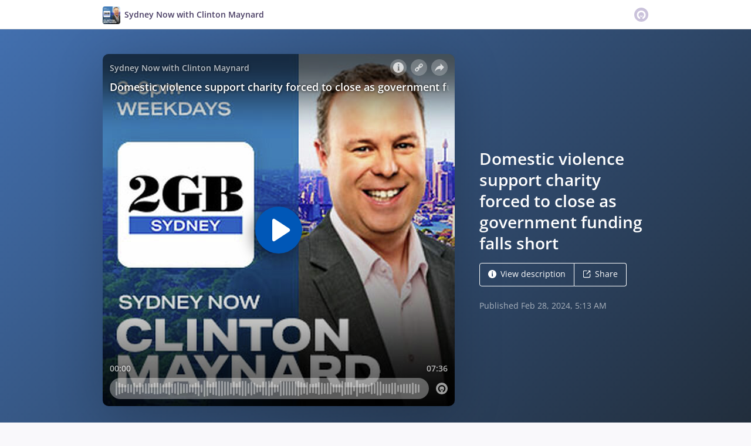

--- FILE ---
content_type: text/html; charset=utf-8
request_url: https://omny.fm/shows/the-drive-program/domestic-violence-support-charity-forced-to-close/embed?size=Wide&style=Cover
body_size: 9618
content:
<!DOCTYPE html><html dir="ltr" lang="en"><head><meta charSet="utf-8"/><link rel="dns-prefetch" href="https://www.omnycontent.com"/><link rel="icon" type="image/png" sizes="144x144" href="/_next/static/media/favicon-144x144.4df68316.png"/><meta name="viewport" content="user-scalable=no, width=device-width, initial-scale=1"/><meta http-equiv="x-ua-compatible" content="ie=edge"/><meta name="format-detection" content="email=no"/><title>Domestic violence support charity forced to close as government funding falls short</title><meta name="robots" content="noindex"/><link rel="preload" as="image" href="https://www.omnycontent.com/d/clips/88b564ea-a9a6-4751-910a-a5d800019396/627698af-6f84-4e21-b888-abc300496f3a/0e454fdc-e7d0-4998-abde-b12400516538/image.jpg?t=1755577570&amp;size=thumbnail"/><meta name="next-head-count" content="9"/><link data-next-font="size-adjust" rel="preconnect" href="/" crossorigin="anonymous"/><link rel="preload" href="/_next/static/css/e70acd4fe50810d6.css" as="style"/><link rel="stylesheet" href="/_next/static/css/e70acd4fe50810d6.css" data-n-g=""/><noscript data-n-css=""></noscript><script defer="" nomodule="" src="/_next/static/chunks/polyfills-42372ed130431b0a.js"></script><script src="/_next/static/chunks/webpack-bdd7b96b57592eb9.js" defer=""></script><script src="/_next/static/chunks/framework-21bb7e1521a0c41f.js" defer=""></script><script src="/_next/static/chunks/main-ad5c1898fb4b53a3.js" defer=""></script><script src="/_next/static/chunks/pages/_app-052fcecbb536b0c4.js" defer=""></script><script src="/_next/static/chunks/5c0b189e-e1bf200516e719d0.js" defer=""></script><script src="/_next/static/chunks/4103-a5f2b962d13c8fb0.js" defer=""></script><script src="/_next/static/chunks/4580-2346b653c8943f86.js" defer=""></script><script src="/_next/static/chunks/4189-dc6ce08a54128b0f.js" defer=""></script><script src="/_next/static/chunks/6065-98fe31126b856d22.js" defer=""></script><script src="/_next/static/chunks/1538-ec51653de8d63493.js" defer=""></script><script src="/_next/static/chunks/8057-f0a934399ace930b.js" defer=""></script><script src="/_next/static/chunks/6617-3a5902b6931030ca.js" defer=""></script><script src="/_next/static/chunks/3259-4a368d26d8674eef.js" defer=""></script><script src="/_next/static/chunks/5453-ecc3ad21b67f2297.js" defer=""></script><script src="/_next/static/chunks/1650-d5fcf26696af5503.js" defer=""></script><script src="/_next/static/chunks/2594-9f6d90147bccf513.js" defer=""></script><script src="/_next/static/chunks/1752-92fc0046c1d3a6a3.js" defer=""></script><script src="/_next/static/chunks/8874-a967ac3103e3b0d1.js" defer=""></script><script src="/_next/static/chunks/4904-730181f726d92112.js" defer=""></script><script src="/_next/static/chunks/pages/shows/%5BprogramSlug%5D/%5BclipSlug%5D/embed-fcfd74d3b375f5d5.js" defer=""></script><script src="/_next/static/CzoxHg63Xql2KIK93VJ_K/_buildManifest.js" defer=""></script><script src="/_next/static/CzoxHg63Xql2KIK93VJ_K/_ssgManifest.js" defer=""></script></head><body><div id="__next"><style data-emotion="css-global ptfp3d">*,*::before,*::after{box-sizing:border-box;}</style><style data-emotion="css-global c4w1m5">html,body{width:1px;min-width:100%;height:100%;font-family:Open Sans,Helvetica,Arial,sans-serif;background:transparent;-webkit-font-smoothing:antialiased;-moz-osx-font-smoothing:grayscale;}body{position:absolute;width:100%;height:100%;overflow:hidden;}</style><style data-emotion="css 1dkrzgu">.css-1dkrzgu{position:absolute;width:100%;display:-webkit-box;display:-webkit-flex;display:-ms-flexbox;display:flex;-webkit-flex-direction:column;-ms-flex-direction:column;flex-direction:column;}</style><div style="background-color:#f5f5f5" class="css-1dkrzgu"><style data-emotion="css g4zirk">.css-g4zirk{position:absolute;top:0;right:0;bottom:0;left:0;overflow:hidden;}</style><div class="css-g4zirk"><style data-emotion="css 1fmdw8f">.css-1fmdw8f{bottom:-20px;-webkit-filter:blur(20px);filter:blur(20px);left:-20px;position:absolute;right:-20px;top:-20px;}</style><style data-emotion="css 13646x2">.css-13646x2{background-image:url(https://www.omnycontent.com/d/clips/88b564ea-a9a6-4751-910a-a5d800019396/627698af-6f84-4e21-b888-abc300496f3a/0e454fdc-e7d0-4998-abde-b12400516538/image.jpg?t=1755577570&size=thumbnail);-webkit-background-position:50% 50%;background-position:50% 50%;background-repeat:no-repeat;-webkit-background-size:cover;background-size:cover;bottom:-20px;-webkit-filter:blur(20px);filter:blur(20px);left:-20px;position:absolute;right:-20px;top:-20px;}</style><div class="css-13646x2"></div></div><style data-emotion="css 1uoyqk1">.css-1uoyqk1{background:rgba(0, 0, 0, 0.5);position:absolute;top:0;left:0;right:0;bottom:0;pointer-events:none;}@media (prefers-contrast: more){.css-1uoyqk1{background:rgba(0, 0, 0, 0.8);}}</style><div class="css-1uoyqk1"></div><style data-emotion="css 1u981gv">.css-1u981gv{color:#fff;display:-webkit-box;display:-webkit-flex;display:-ms-flexbox;display:flex;-webkit-flex-direction:column;-ms-flex-direction:column;flex-direction:column;position:relative;width:100%;}</style><div class="css-1u981gv"><style data-emotion="css 193w4t8">.css-193w4t8{display:-webkit-box;display:-webkit-flex;display:-ms-flexbox;display:flex;padding:12px;}</style><div class="css-193w4t8"><style data-emotion="css bngly5">.css-bngly5{display:-webkit-box;display:-webkit-flex;display:-ms-flexbox;display:flex;}@media (max-width: 580px){.css-bngly5{visibility:hidden;width:0;}}</style><div class="css-bngly5"><style data-emotion="css py0qv0">.css-py0qv0{display:block;width:calc(100vh - 24px);height:calc(100vh - 24px);max-height:156px;max-width:156px;}</style><div class="css-py0qv0"><style data-emotion="css 13budfd">.css-13budfd{width:100%;height:100%;display:block;}</style><img src="https://www.omnycontent.com/d/clips/88b564ea-a9a6-4751-910a-a5d800019396/627698af-6f84-4e21-b888-abc300496f3a/0e454fdc-e7d0-4998-abde-b12400516538/image.jpg?t=1755577570&amp;size=small" alt="Domestic violence support charity forced to close as government funding falls short" class="css-13budfd"/></div><style data-emotion="css m6mmvu">.css-m6mmvu{display:inline-block;-webkit-flex:none;-ms-flex:none;flex:none;width:12px;}</style><span role="presentation" class="css-m6mmvu"></span></div><style data-emotion="css 5novwk">.css-5novwk{display:-webkit-box;display:-webkit-flex;display:-ms-flexbox;display:flex;-webkit-flex:1 0;-ms-flex:1 0;flex:1 0;-webkit-flex-direction:column;-ms-flex-direction:column;flex-direction:column;min-width:0;}</style><div class="css-5novwk"><style data-emotion="css j7x8gr">.css-j7x8gr{display:-webkit-box;display:-webkit-flex;display:-ms-flexbox;display:flex;height:24px;position:relative;}</style><div class="css-j7x8gr"><style data-emotion="css 1ug0psk">.css-1ug0psk{display:none;}@media (max-width: 580px){.css-1ug0psk{display:-webkit-box;display:-webkit-flex;display:-ms-flexbox;display:flex;}}</style><div class="css-1ug0psk"><style data-emotion="css 1vu7xy2">.css-1vu7xy2{width:32px;height:32px;display:block;position:relative;top:-4px;}</style><img src="https://www.omnycontent.com/d/clips/88b564ea-a9a6-4751-910a-a5d800019396/627698af-6f84-4e21-b888-abc300496f3a/0e454fdc-e7d0-4998-abde-b12400516538/image.jpg?t=1755577570&amp;size=thumbnail" alt="" class="css-1vu7xy2"/><span role="presentation" class="css-m6mmvu"></span></div><style data-emotion="css 1couwsm">.css-1couwsm{-webkit-flex:auto;-ms-flex:auto;flex:auto;overflow:hidden;white-space:nowrap;text-overflow:ellipsis;overflow:hidden;margin-left:-3px;margin-right:-3px;padding-left:3px;padding-right:3px;text-shadow:0 0 5px rgb(0 0 0);}</style><span class="css-1couwsm"><style data-emotion="css iim3o2">.css-iim3o2{font-weight:600;font-size:14px;line-height:1.7;opacity:0.7;}</style><bdi title="Sydney Now with Clinton Maynard" class="css-iim3o2">Sydney Now with Clinton Maynard</bdi></span><style data-emotion="css g6q15c">.css-g6q15c{display:inline-block;-webkit-flex:auto;-ms-flex:auto;flex:auto;}</style><span role="presentation" class="css-g6q15c"></span><style data-emotion="css 6t0107">.css-6t0107{display:inline-block;-webkit-flex:none;-ms-flex:none;flex:none;width:10px;}</style><span role="presentation" class="css-6t0107"></span><style data-emotion="css 1cme2uv">.css-1cme2uv{-webkit-align-self:center;-ms-flex-item-align:center;align-self:center;white-space:nowrap;}</style><div class="css-1cme2uv"><style data-emotion="css 152ib48">.css-152ib48{-webkit-appearance:none;-moz-appearance:none;-ms-appearance:none;appearance:none;background:transparent;border:0;color:inherit;font:inherit;letter-spacing:inherit;text-rendering:inherit;padding:0;background:rgba(255,255,255,0.3);border-radius:50%;width:28px;height:28px;font-size:18px;line-height:0;opacity:0.8;}.css-152ib48:not(:disabled, .disabled){cursor:pointer;}.css-152ib48:hover,.css-152ib48:focus{background:rgba(255,255,255,0.4);}.css-152ib48:active{background:rgba(255,255,255,0.5);}.css-152ib48 svg{font-size:1em;}</style><button type="button" title="Info" aria-expanded="false" aria-haspopup="dialog" class="css-152ib48"><svg xmlns="http://www.w3.org/2000/svg" width="1em" height="28px" viewBox="0 0 16 16"><path fill="currentColor" d="M8 0C3.573 0 0 3.573 0 8s3.573 8 8 8 8-3.573 8-8-3.573-8-8-8m-.533 3.218c.213-.213.48-.32.782-.32s.551.106.765.32c.213.213.32.48.32.782s-.106.568-.32.782c-.213.213-.48.32-.765.32-.302 0-.569-.106-.782-.32A1.08 1.08 0 0 1 7.147 4c0-.302.088-.568.32-.782m2.417 9.458H6.506v-.338c.25-.035.427-.106.516-.195.143-.125.213-.356.213-.676V7.324c0-.284-.053-.48-.142-.587-.09-.106-.285-.178-.569-.232v-.337h2.72v5.368c0 .302.054.516.143.587.089.09.267.16.516.213v.34z"></path></svg></button><style data-emotion="css v4yxnd">.css-v4yxnd{position:absolute;top:0;right:0;bottom:0;left:0;color:#fff;background-color:#f5f5f5;z-index:0;}</style><style data-emotion="css v58ff3">.css-v58ff3{display:inline-block;-webkit-flex:none;-ms-flex:none;flex:none;width:7px;}</style><span role="presentation" class="css-v58ff3"></span><button type="button" title="Follow" aria-expanded="false" aria-haspopup="dialog" class="css-152ib48"><svg xmlns="http://www.w3.org/2000/svg" width="1em" height="28px" viewBox="0 0 16 16"><path fill="currentColor" fill-rule="evenodd" d="M11.345 2c-.71 0-1.376.276-1.877.778L8.011 4.235a2.64 2.64 0 0 0-.778 1.877c0 .443.108.87.312 1.25l-.184.184a2.64 2.64 0 0 0-1.25-.312c-.71 0-1.376.277-1.877.778L2.776 9.469a2.657 2.657 0 0 0 0 3.754A2.64 2.64 0 0 0 4.654 14c.709 0 1.375-.276 1.877-.777l1.457-1.457a2.66 2.66 0 0 0 .464-3.127l.185-.185c.38.204.807.312 1.251.312.71 0 1.376-.276 1.877-.777l1.457-1.457A2.64 2.64 0 0 0 14 4.655c0-.71-.276-1.376-.778-1.877A2.64 2.64 0 0 0 11.345 2M5.437 12.13a1.1 1.1 0 0 1-.784.326 1.111 1.111 0 0 1-.785-1.894l1.457-1.457c.21-.21.489-.325.785-.325l.016.001-.581.581a.772.772 0 1 0 1.092 1.093l.58-.58c.004.288-.102.58-.323.798zm5.236-5.234c-.21.21-.489.325-.785.325l-.016-.002.763-.762a.772.772 0 1 0-1.093-1.093l-.762.763-.001-.016a1.1 1.1 0 0 1 .325-.784L10.56 3.87c.21-.21.488-.325.784-.325s.575.115.785.325c.21.209.325.488.325.784s-.116.576-.325.785z"></path></svg></button><span role="presentation" class="css-v58ff3"></span><button type="button" title="Share" aria-expanded="false" aria-haspopup="dialog" class="css-152ib48"><style data-emotion="css lqmt0p">[dir="rtl"] .css-lqmt0p{-webkit-transform:scaleX(-1);-moz-transform:scaleX(-1);-ms-transform:scaleX(-1);transform:scaleX(-1);}</style><svg xmlns="http://www.w3.org/2000/svg" width="1em" height="28px" viewBox="0 0 16 16" class="css-lqmt0p"><path fill="currentColor" fill-rule="evenodd" d="M1 14.006c.436-2.272 1.292-4.17 2.52-5.633C5 6.615 7.005 5.526 9.495 5.153V1.978c0-.016.016-.031.032-.047.015 0 .046 0 .046.016l5.415 5.617c.016.016.016.047 0 .078l-5.4 5.6c-.015.016-.03.016-.046.016s-.031-.03-.031-.047V9.976c-3.828.016-6.504 1.307-8.402 4.076-.031.016-.047.016-.062.016-.031-.016-.047-.031-.047-.062"></path></svg></button></div></div><style data-emotion="css 1ltpgnm">.css-1ltpgnm{-webkit-align-items:center;-webkit-box-align:center;-ms-flex-align:center;align-items:center;display:-webkit-box;display:-webkit-flex;display:-ms-flexbox;display:flex;-webkit-flex:1 0;-ms-flex:1 0;flex:1 0;}</style><div class="css-1ltpgnm"><style data-emotion="css o4e5be">.css-o4e5be{-webkit-appearance:none;-moz-appearance:none;-ms-appearance:none;appearance:none;background:transparent;border:0;color:inherit;font:inherit;letter-spacing:inherit;text-rendering:inherit;padding:0;width:60px;height:60px;-webkit-align-items:center;-webkit-box-align:center;-ms-flex-align:center;align-items:center;background:#0057B7;border-radius:50%;color:#ffffff;display:-webkit-box;display:-webkit-flex;display:-ms-flexbox;display:flex;-webkit-flex:none;-ms-flex:none;flex:none;-webkit-box-pack:center;-ms-flex-pack:center;-webkit-justify-content:center;justify-content:center;position:relative;-webkit-transition:-webkit-transform 0.1s;transition:transform 0.1s;}.css-o4e5be:not(:disabled, .disabled){cursor:pointer;}.css-o4e5be:hover,.css-o4e5be:focus{-webkit-transform:scale(1.08);-moz-transform:scale(1.08);-ms-transform:scale(1.08);transform:scale(1.08);}.css-o4e5be:active{-webkit-transform:scale(1);-moz-transform:scale(1);-ms-transform:scale(1);transform:scale(1);}</style><button type="button" title="Play" class="css-o4e5be"><style data-emotion="css iwcgen">.css-iwcgen{display:block;width:55%;height:55%;}</style><svg xmlns="http://www.w3.org/2000/svg" width="1em" height="1em" viewBox="0 0 16 16" class="css-iwcgen"><path fill="currentColor" d="M5.693 14.724C4.76 15.335 4 14.897 4 13.75V2.25C4 1.1 4.76.666 5.693 1.276l8.606 5.62c.935.61.934 1.6 0 2.21l-8.606 5.62z"></path></svg></button><span role="presentation" class="css-m6mmvu"></span><style data-emotion="css 1yplvz0">.css-1yplvz0{display:-webkit-box;display:-webkit-flex;display:-ms-flexbox;display:flex;-webkit-flex:1 0;-ms-flex:1 0;flex:1 0;-webkit-flex-direction:column;-ms-flex-direction:column;flex-direction:column;min-width:0;position:relative;top:-2px;}</style><div class="css-1yplvz0"><style data-emotion="css 20xy69">.css-20xy69{font-size:18px;height:1.7em;line-height:1.7;position:relative;}</style><div class="css-20xy69"><style data-emotion="css r5gyjf">.css-r5gyjf{position:absolute;display:-webkit-box;display:-webkit-flex;display:-ms-flexbox;display:flex;height:100%;width:100%;}</style><div title="Domestic violence support charity forced to close as government funding falls short" class="css-r5gyjf"><style data-emotion="css 1wqedeq">.css-1wqedeq{display:-webkit-box;display:-webkit-flex;display:-ms-flexbox;display:flex;text-shadow:0 0 5px rgb(0 0 0);overflow:hidden;margin-left:-3px;margin-right:-3px;padding-left:3px;padding-right:3px;}</style><div dir="ltr" class="css-1wqedeq"><style data-emotion="css efd8xk">.css-efd8xk{white-space:nowrap;will-change:transform;-webkit-animation-play-state:running;animation-play-state:running;}</style><div class="css-efd8xk"><style data-emotion="css 16ceglb">.css-16ceglb{font-weight:600;}</style><span class="css-16ceglb"><span>Domestic violence support charity forced to close as government funding falls short</span></span></div></div></div></div><style data-emotion="css 135vphm">.css-135vphm{font-weight:600;-webkit-align-self:flex-start;-ms-flex-item-align:flex-start;align-self:flex-start;-webkit-align-items:center;-webkit-box-align:center;-ms-flex-align:center;align-items:center;display:-webkit-box;display:-webkit-flex;display:-ms-flexbox;display:flex;font-size:14px;line-height:1.7;max-width:100%;}</style><div dir="ltr" class="css-135vphm"><style data-emotion="css 1hehdqf">.css-1hehdqf{opacity:0.7;text-overflow:ellipsis;white-space:nowrap;overflow:hidden;margin-left:-3px;margin-right:-3px;padding-left:3px;padding-right:3px;text-shadow:0 0 5px rgb(0 0 0);}</style><span class="css-1hehdqf">00:00 / 07:36</span><style data-emotion="css 1o0itcx">.css-1o0itcx{-webkit-align-items:flex-start;-webkit-box-align:flex-start;-ms-flex-align:flex-start;align-items:flex-start;display:-webkit-inline-box;display:-webkit-inline-flex;display:-ms-inline-flexbox;display:inline-flex;height:0;}</style></div></div></div><style data-emotion="css 1z0fvj1">.css-1z0fvj1{-webkit-align-items:center;-webkit-box-align:center;-ms-flex-align:center;align-items:center;display:-webkit-box;display:-webkit-flex;display:-ms-flexbox;display:flex;height:36px;}</style><div class="css-1z0fvj1"><style data-emotion="css cs7zos">.css-cs7zos{-webkit-flex:1;-ms-flex:1;flex:1;height:100%;opacity:0;-webkit-transition:opacity 333ms;transition:opacity 333ms;}</style><style data-emotion="css 12ui1nq">.css-12ui1nq{-webkit-flex:1;-ms-flex:1;flex:1;height:100%;opacity:0;-webkit-transition:opacity 333ms;transition:opacity 333ms;}.css-12ui1nq:focus-within{outline:Highlight auto 1px;outline:-webkit-focus-ring-color auto 1px;outline:blue auto 1px;}@supports selector(:has(*)){.css-12ui1nq:focus-within{outline:none;}.css-12ui1nq:focus-within:has(input[type=range]:focus-visible){outline:Highlight auto 1px;outline:-webkit-focus-ring-color auto 1px;outline:blue auto 1px;}}</style><label for=":R4rl6del6:" class="css-12ui1nq"><style data-emotion="css tabmx7">.css-tabmx7{border-width:0;clip:rect(0,0,0,0);height:1px;margin:-1px;overflow:hidden;padding:0;position:absolute;white-space:nowrap;width:1px;}</style><input type="range" id=":R4rl6del6:" aria-valuetext="00:00 / 07:36" step="15" min="0" max="456.725" class="css-tabmx7" value="0"/><div dir="ltr" style="flex:1;position:relative;margin:0 10px;cursor:pointer;height:100%"><div style="border-radius:999px;position:absolute;overflow:hidden;top:0;right:-10px;bottom:0;left:-10px;transform:translateZ(0)"><div style="position:absolute;top:0;right:0;bottom:0;left:0;background:#ffffff;opacity:0.35"></div><div style="position:absolute;top:0;right:0;bottom:0;left:0;transition:opacity 333ms;will-change:opacity, width;opacity:0;background:#0057B7;width:10px"></div></div><div style="position:absolute;top:4px;right:0;bottom:4px;left:0;white-space:nowrap;overflow:hidden;opacity:0.4"></div><div style="position:absolute;top:4px;right:0;bottom:4px;left:0;white-space:nowrap;overflow:hidden;width:0%"></div><div style="position:absolute;top:0;right:0;bottom:0;left:0;touch-action:none;user-select:none"></div></div></label><span role="presentation" class="css-m6mmvu"></span><style data-emotion="css mffoyx">.css-mffoyx{color:currentColor;-webkit-text-decoration:none;text-decoration:none;position:relative;display:-webkit-box;display:-webkit-flex;display:-ms-flexbox;display:flex;font-size:20px;opacity:0.6;}.css-mffoyx::before{content:'';position:absolute;bottom:-2px;left:-2px;right:-2px;top:-2px;}.css-mffoyx:hover,.css-mffoyx:focus{opacity:1;}</style><a href="https://omnystudio.com/learn?utm_source=omnyfm-embed&amp;utm_medium=overlay" target="_blank" rel="noreferrer" title="Powered by Omny Studio" class="css-mffoyx"><svg xmlns="http://www.w3.org/2000/svg" width="1em" height="1em" fill="none" viewBox="0 0 16 16"><path fill="currentColor" fill-rule="evenodd" d="M8 0a8 8 0 0 1 7.996 7.75L16 8a8 8 0 0 1-7.75 7.996L8 16A8 8 0 0 1 .004 8.25L0 8A8 8 0 0 1 7.75.004zm0 3.27c-2.757 0-5 2.243-5 5 0 1.785.963 3.448 2.513 4.338a.92.92 0 1 0 .917-1.596A3.17 3.17 0 0 1 4.84 8.27 3.163 3.163 0 0 1 8 5.11a3.163 3.163 0 0 1 3.16 3.16 3.17 3.17 0 0 1-1.583 2.739.92.92 0 1 0 .92 1.593A5.02 5.02 0 0 0 13 8.27c0-2.757-2.243-5-5-5m-.71 5.873.035.054c.074.104.272.31.664.31a.84.84 0 0 0 .702-.337l.068-.104a.419.419 0 0 1 .697.455c-.158.305-.645.822-1.467.822-.83 0-1.303-.524-1.45-.834a.418.418 0 0 1 .752-.366" clip-rule="evenodd"></path></svg></a></div></div></div><style data-emotion="css 1i3648n">.css-1i3648n{position:absolute;top:0;right:0;bottom:0;left:0;}</style></div></div></div><script id="__NEXT_DATA__" type="application/json">{"props":{"pageProps":{"_sentryTraceData":"ec97ba5627d74871a6861e2dfb8ac020-96e730a531efdcc6-0","_sentryBaggage":"sentry-environment=Production,sentry-release=omny-fm-1.0.910,sentry-public_key=26e057be21a84efb8189b730ef099727,sentry-trace_id=ec97ba5627d74871a6861e2dfb8ac020,sentry-sample_rate=0.001,sentry-transaction=%2Fshows%2F%5BprogramSlug%5D%2F%5BclipSlug%5D%2Fembed,sentry-sampled=false","type":"success","clip":{"Id":"0e454fdc-e7d0-4998-abde-b12400516538","Title":"Domestic violence support charity forced to close as government funding falls short","Slug":"domestic-violence-support-charity-forced-to-close","Description":"Lokhai Foundation founder, Rachel Natoli, has been forced to close down her charity organisation due to lack of government funding. ","DescriptionHtml":"\u003cp\u003e\u003cstrong\u003eLokhai Foundation founder, Rachel Natoli, has been forced to close down her charity organisation due to lack of government funding. \u003c/strong\u003e\u003c/p\u003e","Summary":null,"Tags":[],"TranscriptUrl":null,"HasPublishedTranscript":false,"Season":null,"Episode":null,"EpisodeType":"Full","ImageUrl":"https://www.omnycontent.com/d/clips/88b564ea-a9a6-4751-910a-a5d800019396/627698af-6f84-4e21-b888-abc300496f3a/0e454fdc-e7d0-4998-abde-b12400516538/image.jpg?t=1755577570\u0026size=Medium","ImageColors":{"Primary":"212d3b","Secondary":"426fae","Contrast":"ffffff"},"AudioUrl":"https://pdst.fm/e/traffic.omny.fm/d/clips/88b564ea-a9a6-4751-910a-a5d800019396/627698af-6f84-4e21-b888-abc300496f3a/0e454fdc-e7d0-4998-abde-b12400516538/audio.mp3","WaveformUrl":"https://www.omnycontent.com/d/clips/88b564ea-a9a6-4751-910a-a5d800019396/627698af-6f84-4e21-b888-abc300496f3a/0e454fdc-e7d0-4998-abde-b12400516538/waveform?t=1709096203\u0026token=YRWrk9GJKWSOG8qAcKhHImXqbXGkoFZ9","VideoUrl":null,"EmbedUrl":"https://omny.fm/shows/the-drive-program/domestic-violence-support-charity-forced-to-close/embed","DurationSeconds":456.725,"PublishState":"Published","PublishedUrl":"https://omny.fm/shows/the-drive-program/domestic-violence-support-charity-forced-to-close","Visibility":"Public","PublishedUtc":"2024-02-28T05:13:41.963Z","PlaylistIds":["e8c4d339-01d7-4985-9abc-abc3004ce986","6312b6ad-851c-4a88-a395-ad7a002b232e","613eb1f5-358e-4e69-9c2e-b01900011a5c"],"Chapters":[],"State":"Ready","ShareUrl":null,"RssLinkOverride":null,"ImportedId":null,"Monetization":{"PreRoll":true,"PostRoll":true,"MidRolls":[]},"AdMarkers":[{"Offset":"00:00:00","MaxNumberOfAds":1,"AdMarkerType":"PreRoll"},{"Offset":"00:07:36.7248979","MaxNumberOfAds":2,"AdMarkerType":"PostRoll"}],"HasPreRollVideoAd":false,"RecordingMetadata":null,"PublishedAudioSizeInBytes":7358878,"ContentRating":"Unrated","AudioOptions":{"IncludeIntroOutro":false,"AutoLevelAudio":false},"ExternalId":null,"CustomFieldData":null,"VideoUrls":null,"EmbedOptions":{"ForegroundColor":"000","BackgroundColor":"f5f5f5","HighlightColor":"0057B7","IsEmbedColorsLocked":false,"ShowArtwork":true,"ShowShare":true,"ShowFollow":true,"ShowDownload":true,"ShowDescription":true,"ShowPlaylistImages":true,"ShowPlaylistShare":true,"IsEmbedOptionsLocked":false,"CustomBranding":false,"CustomLogoWide":null,"CustomLogoSmall":null,"CustomLogoTitle":null,"CustomLogoUrl":null,"CustomGATrackingId":"UA-36281847-9"},"Program":{"Id":"627698af-6f84-4e21-b888-abc300496f3a","Name":"Sydney Now with Clinton Maynard","Slug":"the-drive-program","Description":"Tune into 2GB Drive from 3pm to 6pm each weekday.","DescriptionHtml":"\u003cp\u003eTune into 2GB Drive from 3pm to 6pm each weekday.\u003c/p\u003e","Author":"2GB","Publisher":"Nine Radio","Copyright":"Nine Radio","Language":"en-AU","ArtworkUrl":"https://www.omnycontent.com/d/programs/88b564ea-a9a6-4751-910a-a5d800019396/627698af-6f84-4e21-b888-abc300496f3a/image.jpg?t=1755577570\u0026size=Medium","Category":"News Commentary","Categories":["News Commentary"],"SocialWeb":"http://www.2gb.com/","SocialTwitter":"2GB873","SocialFacebook":"2GBSydney","SocialShowSupportUrl":null,"SocialShowSupportLabel":"","Hidden":false,"Archived":false,"Network":"2GB","NetworkId":"5f130a81-647a-4c7b-9ef4-aa4000110e77","ExternalId":null,"ContactName":"Matt Cram","ContactEmail":"digital.products@2gb.com","CustomFieldData":null,"DefaultPlaylistId":"e8c4d339-01d7-4985-9abc-abc3004ce986","DefaultPlaylist":{"Id":"e8c4d339-01d7-4985-9abc-abc3004ce986","Title":"Sydney Now","Slug":"podcast","Description":"Tune into 2GB Drive from 3pm to 6pm each weekday.","DescriptionHtml":"\u003cp\u003eTune into 2GB Drive from 3pm to 6pm each weekday.\u003c/p\u003e","Summary":"","RssFeedUrl":"https://www.omnycontent.com/d/playlist/88b564ea-a9a6-4751-910a-a5d800019396/627698af-6f84-4e21-b888-abc300496f3a/e8c4d339-01d7-4985-9abc-abc3004ce986/podcast.rss","EmbedUrl":"https://omny.fm/shows/the-drive-program/playlists/podcast/embed","ArtworkUrl":"https://www.omnycontent.com/d/playlist/88b564ea-a9a6-4751-910a-a5d800019396/627698af-6f84-4e21-b888-abc300496f3a/e8c4d339-01d7-4985-9abc-abc3004ce986/image.jpg?t=1755577570\u0026size=Medium","NumberOfClips":8946,"Visibility":"Public","ContentRating":"Unrated","Categories":["News Commentary"],"DirectoryLinks":{"ApplePodcasts":null,"ApplePodcastsId":null,"GooglePodcasts":null,"Spotify":"https://open.spotify.com/show/6qJyFGbmjZpp2Is7eoMBOS","Stitcher":null,"TuneIn":null,"GooglePlay":null,"RssFeed":"https://omny.fm/shows/the-drive-program/playlists/podcast.rss","IHeart":null,"AmazonMusic":null,"YouTubeMusic":null},"CustomFieldData":null,"Author":"2GB","MediaType":null,"ProgramId":"627698af-6f84-4e21-b888-abc300496f3a","ProgramSlug":"the-drive-program","OrganizationId":"88b564ea-a9a6-4751-910a-a5d800019396","ModifiedAtUtc":"2026-01-22T06:11:23.233Z"},"AdConfig":{"ConfigTriton":null,"ConfigVast":null},"OrganizationId":"88b564ea-a9a6-4751-910a-a5d800019396","ModifiedAtUtc":"2025-09-01T02:08:18.91Z"},"ProgramId":"627698af-6f84-4e21-b888-abc300496f3a","ProgramSlug":"the-drive-program","OrganizationId":"88b564ea-a9a6-4751-910a-a5d800019396","ModifiedAtUtc":"2024-02-28T05:13:45.057Z"},"config":{"accessToken":null,"autoplay":false,"branding":{"type":"omny"},"colorBackground":"#f5f5f5","colorForeground":"#fff","colorHighlight":"#0057B7","colorHighlightInvert":"#ffffff","customGATrackingId":"UA-36281847-9","embedSize":"Wide","embedSource":"Embed","embedStyle":"Cover","errors":[],"firstClipStartTimeSeconds":null,"inPlaylist":null,"lightPlay":false,"omnyButtonBackgroundColor":{"default":"rgba(255,255,255,0.3)","hover":"rgba(255,255,255,0.4)","active":"rgba(255,255,255,0.5)"},"playlistClipLimit":null,"referrerOverride":null,"selectedClipId":null,"showDescription":true,"showDownload":true,"showFollow":true,"showImage":true,"showBackgroundImage":true,"showPlaylist":true,"showPlaylistImages":true,"showPlaylistShare":true,"showProgram":true,"showShare":true,"showTranscript":false}},"hasError":false,"localeWithContext":{"context":"default","locale":"en"},"messages":{"+eqRPe":"Playlists","/NkaHk":"Follow podcast","01l/g0":"RSS feed","0L5Ckk":"Clips","0knEsC":"Copy link","23wknU":"More","2KFZll":"Clean","2OLm4c":"Pause","2ka0z5":"Transcript","2lTyoV":"Social links","2ruWr0":"The playlist does not exist or may be private","39G6ZV":"{programName} clips","3IcBgL":"Browse {clipCount} clip(s)","3dLXEH":"This show has not published any playlists","4c5F/j":"Browse the show's clips","4lXGQR":"Share","5gsULW":"Published","5z0Zdm":"Load more","6DfCqJ":"Download audio","6tsccE":"The page you're looking for cannot be found or is no longer available.","758ufn":"Open RSS feed","7BjVAW":"View show website","7HfwP7":"Clip with playlist","7NiYZ7":"Auto-scroll","7VdXtY":"RSS feed URL","8zDrHX":"Speaker {number}","9bngIi":"{clipCount} clip(s) in playlist","A6tBk9":"Playlist by {show}","AjkEr4":"View more clips","AwDfR7":"Close","B/n8XI":"Try again","BFgU5Z":"Page not found","BRV15f":"Browse other playlists","BdvMUA":"This playlist contains no clips","C5hTSH":"Transcript not available","CHWyii":"Apple Podcasts","CdsPL4":"Error loading previous clips. Try again?","D0Mrk2":"Follow this podcast","D7h93F":"Error loading more clips. Try again?","DD6Z4C":"Skip in {seconds}","DRVtuq":"No clips","DyvHuA":"Follow the podcast:","E2LHDa":"Copy link","EkRgmS":"Listener Privacy Policy","F79XFZ":"Explicit","FF2c7y":"Social links:","FMKp/i":"More clips","FnW2Bm":"Square","GQjAJn":"Powered by Omny Studio","HPLv66":"iFrame code","Hb2XsU":"No description provided","I2NNlA":"Transcript is empty","I99u/Q":"Play from {time}","IIrh7z":"500: Server error","ILMonT":"Try again","IVh3a6":"View more clips","J0YbzF":"Check your internet connection, disable any ad blockers, and try again.","Jc7PfX":"Embed","K8K3ZE":"Try again","KD/2V4":"Omny Studio is the complete audio management solution for podcasters and radio stations","L+KaJx":"{message} (Error code {code})","LA3JyA":"Chapters","LO2w6V":"Choose the podcast app you use","Lp86TL":"Last updated {humanRelativeTime}","M4qPXC":"Load more","MFGofF":"Server error","MtCvYn":"Play","MwPyxY":"There was an error loading the embed player","N+g8gy":"Description","NURly/":"Share","NjTET2":"This show has not published any clips","PREmDS":"Playlist unavailable","PiPu5U":"There was a problem playing the clip","PvQrLx":"Show full transcript","QL4EiB":"Powered by {logo}","QiRYYM":"Copy embed","REGc/+":"View description","RMhRVo":"Skip ad","Rbw235":"Share","RsW0yu":"{clipCount} clip(s)","SnkIO1":"Less","SsOgen":"Load previous","TERz+g":"No clips","TK2w2O":"View the show's other clips","UA//bC":"Options","UcbLk9":"Follow podcast","UhRFxa":"We're looking into it and will hope to restore access soon.","W8/Tzh":"Episode","WGizcs":"Explicit","WWXiQi":"Download","X/m8gH":"Recent clips","X6EXxb":"Visit website","YCRJ3W":"Copyright Policy (DMCA)","YPzUAX":"Email","YZxKob":"If you use another podcast app, copy and paste the following RSS feed URL into your app's \"subscribe by URL\" screen.","Yo7we+":"Support the show","a0hhKt":"Clip","aSuFIa":"Season","b7tnyF":"Enterprise podcasting made simple.","cGdg+S":"Play from {time}","czGDbU":"Share on {platform}","dCvgQE":"Wide image","dxchsu":"Type","eDeMLC":"RSS feed","eaa0T0":"Listen on {platform}","eeGno2":"Listener privacy policy","fqJT6M":"Support the show","fqT5Lu":"Copy link","fzXfut":"Transcript content","g9mqs5":"{clipCount} clip(s)","ghhNtP":"Preview","hELcFl":"Email link","hI+ITj":"Learn more at omnystudio.com","hKQJLZ":"Loading playlist","hYYJKF":"{clipCount} clip(s)","hze1Yr":"An error occurred","iniDkn":"Description","jVIZy7":"Wide simple","kXjAVe":"More info","kj5dF1":"View more info","kvqnxP":"Follow {programName}","lafl8X":"Clip unavailable","mA/Dm/":"{programName} playlists","nTaRjo":"View show Facebook page","nwrQ3H":"Please ensure the podcast app is installed on your device first.","nxIhYz":"This playlist does not contain any clips","oz37YI":"Play","pChKd4":"Loading transcript","paTpkO":"Error code {code}","psYoQv":"The clip does not exist or may be private","q2U7Sr":"Website","qU06M0":"No playlists","qXwXEk":"Copy embed code","salWTD":"404: Page not found","taNeoW":"RSS feed","toL+p2":"Copy link","uo5Kof":"Advertisement","vNG/Eb":"Privacy Policy","vZFQxK":"Error loading playlist","vfhMGQ":"Transcript","wWui0J":"Pause","x3AXhv":"Error loading clips. Try again?","x6wawT":"Clip with transcript","xL6SjT":"This podcast contains members-only clips with a feed URL which is unique to you — make sure to keep this URL private.","xj80iH":"View show X (Twitter) feed","xrajqS":"Size","yNBxKS":"View the show's other playlists","z+0IbJ":"In {playlistCount} playlist(s)","z8vmoq":"Terms of Service","zEzc06":"The page you're looking for is experiencing technical issues.","zKdTpz":"Show website","zd57BI":"Published {publishDate}"},"__N_SSP":true},"page":"/shows/[programSlug]/[clipSlug]/embed","query":{"size":"Wide","style":"Cover","cloudflare-language":"","programSlug":"the-drive-program","clipSlug":"domestic-violence-support-charity-forced-to-close"},"buildId":"CzoxHg63Xql2KIK93VJ_K","runtimeConfig":{"embedDisableConsumptionAnalytics":"false","environment":"production","omnyApiBaseUrl":"https://api.omny.fm","omnyCdnBaseUrl":"https://www.omnycontent.com","omnyFmBaseUrl":"https://omny.fm","omnyFmFacebookId":"1547996092155695","omnyFmTrafficBaseUrl":"https://traffic.omny.fm","omnyMarketingBaseUrl":"https://omnystudio.com","sentryDsn":"https://26e057be21a84efb8189b730ef099727@o479328.ingest.sentry.io/6149200"},"isFallback":false,"isExperimentalCompile":false,"gssp":true,"appGip":true,"scriptLoader":[]}</script></body></html>